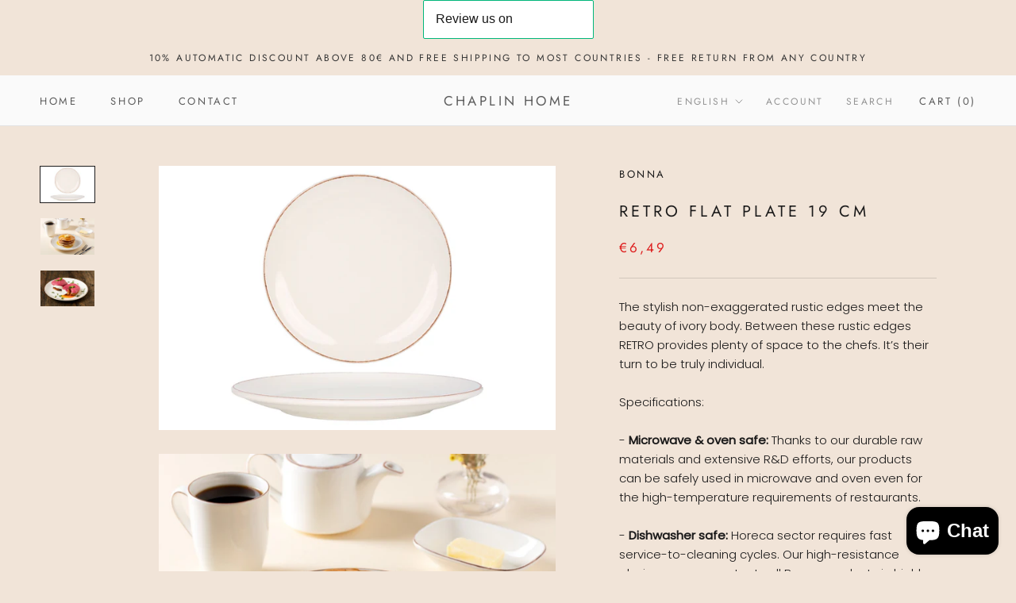

--- FILE ---
content_type: text/javascript
request_url: https://chaplinhome.com/cdn/shop/t/3/assets/custom.js?v=183944157590872491501649604238
body_size: -745
content:
//# sourceMappingURL=/cdn/shop/t/3/assets/custom.js.map?v=183944157590872491501649604238
